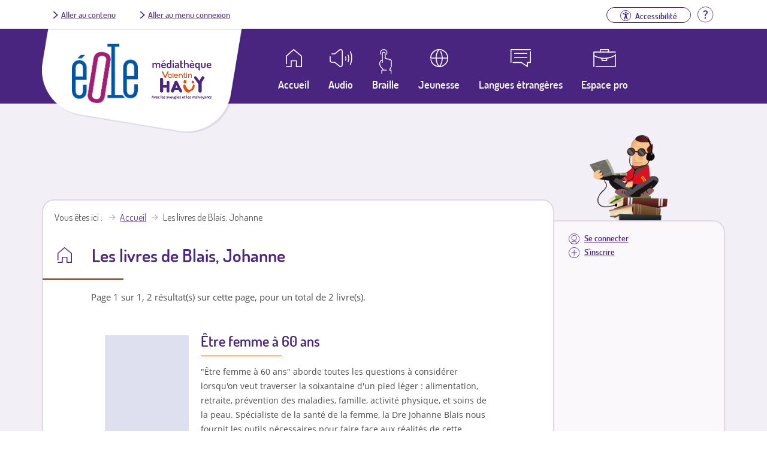

--- FILE ---
content_type: text/html; charset=utf-8
request_url: https://eole.avh.asso.fr/auteur/Blais,%20Johanne
body_size: 5816
content:
<!DOCTYPE html>
<!--[if IEMobile 7]><html class="iem7" lang="fr" dir="ltr"><![endif]-->
<!--[if lte IE 6]><html class="lt-ie9 lt-ie8 lt-ie7" lang="fr" dir="ltr"><![endif]-->
<!--[if (IE 7)&(!IEMobile)]><html class="lt-ie9 lt-ie8" lang="fr" dir="ltr"><![endif]-->
<!--[if IE 8]><html class="lt-ie9" lang="fr" dir="ltr"><![endif]-->
<!--[if (gte IE 9)|(gt IEMobile 7)]><!--><html lang="fr" dir="ltr"><!--<![endif]-->
<head>
<meta charset="utf-8" />
<link rel="shortcut icon" href="https://eole.avh.asso.fr/sites/all/themes/avh-mediatheque/favicon.ico" type="image/vnd.microsoft.icon" />
<meta name="viewport" content="width=device-width, initial-scale=1" />
<meta name="MobileOptimized" content="width" />
<meta name="HandheldFriendly" content="true" />
<meta name="apple-mobile-web-app-capable" content="yes" />
<title>Résultat de recherche pour l'auteur Blais, Johanne Page 1 sur 1, 2 résultat(s) sur cette page, pour un total de 2 livre(s)</title>
<style>
@import url("https://eole.avh.asso.fr/modules/system/system.base.css?sqdpgq");
@import url("https://eole.avh.asso.fr/modules/system/system.menus.css?sqdpgq");
@import url("https://eole.avh.asso.fr/modules/system/system.messages.css?sqdpgq");
@import url("https://eole.avh.asso.fr/modules/system/system.theme.css?sqdpgq");
</style>
<style>
@import url("https://eole.avh.asso.fr/sites/all/modules/contrib/date/date_api/date.css?sqdpgq");
@import url("https://eole.avh.asso.fr/modules/field/theme/field.css?sqdpgq");
@import url("https://eole.avh.asso.fr/sites/all/modules/contrib/logintoboggan/logintoboggan.css?sqdpgq");
@import url("https://eole.avh.asso.fr/modules/node/node.css?sqdpgq");
@import url("https://eole.avh.asso.fr/modules/search/search.css?sqdpgq");
@import url("https://eole.avh.asso.fr/modules/user/user.css?sqdpgq");
@import url("https://eole.avh.asso.fr/sites/all/modules/contrib/views/css/views.css?sqdpgq");
@import url("https://eole.avh.asso.fr/sites/all/modules/contrib/media/modules/media_wysiwyg/css/media_wysiwyg.base.css?sqdpgq");
</style>
<style>
@import url("https://eole.avh.asso.fr/sites/all/modules/contrib/ctools/css/ctools.css?sqdpgq");
@import url("https://eole.avh.asso.fr/sites/all/modules/contrib/text_resize/text_resize.css?sqdpgq");
@import url("https://eole.avh.asso.fr/sites/all/modules/contrib/taxonomy_access/taxonomy_access.css?sqdpgq");
@import url("https://eole.avh.asso.fr/modules/taxonomy/taxonomy.css?sqdpgq");
@import url("https://eole.avh.asso.fr/sites/all/themes/avh-mediatheque/css/classic-toolbar.min.4fc15a34.css?sqdpgq");
</style>
<style media="screen">
@import url("https://eole.avh.asso.fr/sites/all/themes/adaptivetheme/at_core/css/at.layout.css?sqdpgq");
@import url("https://eole.avh.asso.fr/sites/all/themes/avh-mediatheque/css/avh.css?sqdpgq");
@import url("https://eole.avh.asso.fr/sites/all/themes/avh-mediatheque/css/global.base.css?sqdpgq");
@import url("https://eole.avh.asso.fr/sites/all/themes/avh-mediatheque/css/global.styles.css?sqdpgq");
@import url("https://eole.avh.asso.fr/sites/all/themes/avh-mediatheque/css/font-awesome.min.css?sqdpgq");
</style>
<link type="text/css" rel="stylesheet" href="https://eole.avh.asso.fr/sites/default/files/adaptivetheme/avh_mediatheque_files/avh_mediatheque.responsive.layout.css?sqdpgq" media="only screen" />
<link type="text/css" rel="stylesheet" href="https://eole.avh.asso.fr/sites/all/themes/avh-mediatheque/css/responsive.custom.css?sqdpgq" media="only screen" />
<link type="text/css" rel="stylesheet" href="https://eole.avh.asso.fr/sites/all/themes/avh-mediatheque/css/responsive.smartphone.portrait.css?sqdpgq" media="only screen and (max-width:320px)" />
<link type="text/css" rel="stylesheet" href="https://eole.avh.asso.fr/sites/all/themes/avh-mediatheque/css/responsive.smartphone.landscape.css?sqdpgq" media="only screen and (min-width:321px) and (max-width:480px)" />
<link type="text/css" rel="stylesheet" href="https://eole.avh.asso.fr/sites/all/themes/avh-mediatheque/css/responsive.tablet.portrait.css?sqdpgq" media="only screen and (min-width:481px) and (max-width:768px)" />
<link type="text/css" rel="stylesheet" href="https://eole.avh.asso.fr/sites/all/themes/avh-mediatheque/css/responsive.tablet.landscape.css?sqdpgq" media="only screen and (min-width:769px) and (max-width:1024px)" />
<link type="text/css" rel="stylesheet" href="https://eole.avh.asso.fr/sites/all/themes/avh-mediatheque/css/responsive.desktop.css?sqdpgq" media="only screen and (min-width:1025px)" />

<!--[if (lt IE 9)&(!IEMobile 7)]>
<style media="screen">
@import url("https://eole.avh.asso.fr/sites/default/files/adaptivetheme/avh_mediatheque_files/avh_mediatheque.lt-ie9.layout.css?sqdpgq");
</style>
<![endif]-->
<script src="https://eole.avh.asso.fr/sites/default/files/js/js_YD9ro0PAqY25gGWrTki6TjRUG8TdokmmxjfqpNNfzVU.js"></script>
<script src="https://eole.avh.asso.fr/sites/default/files/js/js_CC-zfeuQHcDhFtVRuKW53h30TL7j_105J32Nz8b8R38.js"></script>
<script src="https://eole.avh.asso.fr/sites/default/files/js/js_X9WCmNpbJZJCKCs33D6eKeQEYrFWQ7b9tbSIp46cxRo.js"></script>
<script>var text_resize_scope = "body";
    var text_resize_minimum = "13";
    var text_resize_maximum = "36";
    var text_resize_line_height_allow = 0;
    var text_resize_line_height_min = "16";
    var text_resize_line_height_max = "42";</script>
<script src="https://eole.avh.asso.fr/sites/default/files/js/js_yrbuGASa6VTN1eTNdZTcYupCG0eRNfV8JLNLp4b5fq0.js"></script>
<script>(function(i,s,o,g,r,a,m){i["GoogleAnalyticsObject"]=r;i[r]=i[r]||function(){(i[r].q=i[r].q||[]).push(arguments)},i[r].l=1*new Date();a=s.createElement(o),m=s.getElementsByTagName(o)[0];a.async=1;a.src=g;m.parentNode.insertBefore(a,m)})(window,document,"script","//www.google-analytics.com/analytics.js","ga");ga("create", "UA-3111067-10", {"cookieDomain":"auto"});ga("set", "anonymizeIp", true);ga("send", "pageview");</script>
<script src="https://eole.avh.asso.fr/sites/default/files/js/js_XmrvvC8kyGGANYxjarJWwnajjoXBGf-up2tsqadjFKA.js"></script>
<script src="https://eole.avh.asso.fr/sites/default/files/js/js_U58PUFlpHERYC-5UhasXwkrTNHFrMclrZ3pqTda8gLc.js"></script>
<script>jQuery.extend(Drupal.settings, {"basePath":"\/","pathPrefix":"","setHasJsCookie":0,"ajaxPageState":{"theme":"avh_mediatheque","theme_token":"ArNa-F83AYsG0c-ZhHe-d6VnXT6YKn-XotO2u519Z7g","js":{"misc\/jquery.js":1,"misc\/jquery-extend-3.4.0.js":1,"misc\/jquery-html-prefilter-3.5.0-backport.js":1,"misc\/jquery.once.js":1,"misc\/drupal.js":1,"misc\/jquery.cookie.js":1,"public:\/\/languages\/fr_B2MFK6CxLMeEM8iMPxJ0XRqo3OemEg6mHRH1gvfzVsY.js":1,"sites\/all\/modules\/custom\/avh_download_limit\/avh_download_limit.js":1,"sites\/all\/modules\/contrib\/konamicode\/konamicode.js":1,"0":1,"sites\/all\/modules\/contrib\/text_resize\/text_resize.js":1,"sites\/all\/modules\/google_analytics\/googleanalytics.js":1,"1":1,"sites\/all\/themes\/avh-mediatheque\/js\/toolbar.js":1,"sites\/all\/themes\/avh-mediatheque\/js\/avh.js":1},"css":{"modules\/system\/system.base.css":1,"modules\/system\/system.menus.css":1,"modules\/system\/system.messages.css":1,"modules\/system\/system.theme.css":1,"sites\/all\/modules\/contrib\/date\/date_api\/date.css":1,"modules\/field\/theme\/field.css":1,"sites\/all\/modules\/contrib\/logintoboggan\/logintoboggan.css":1,"modules\/node\/node.css":1,"modules\/search\/search.css":1,"modules\/user\/user.css":1,"sites\/all\/modules\/contrib\/views\/css\/views.css":1,"sites\/all\/modules\/contrib\/media\/modules\/media_wysiwyg\/css\/media_wysiwyg.base.css":1,"sites\/all\/modules\/contrib\/ctools\/css\/ctools.css":1,"sites\/all\/modules\/contrib\/text_resize\/text_resize.css":1,"sites\/all\/modules\/contrib\/taxonomy_access\/taxonomy_access.css":1,"modules\/taxonomy\/taxonomy.css":1,"sites\/all\/themes\/avh-mediatheque\/css\/classic-toolbar.min.4fc15a34.css":1,"sites\/all\/themes\/adaptivetheme\/at_core\/css\/at.layout.css":1,"sites\/all\/themes\/avh-mediatheque\/css\/avh.css":1,"sites\/all\/themes\/avh-mediatheque\/css\/global.base.css":1,"sites\/all\/themes\/avh-mediatheque\/css\/global.styles.css":1,"sites\/all\/themes\/avh-mediatheque\/css\/font-awesome.min.css":1,"public:\/\/adaptivetheme\/avh_mediatheque_files\/avh_mediatheque.responsive.layout.css":1,"sites\/all\/themes\/avh-mediatheque\/css\/responsive.custom.css":1,"sites\/all\/themes\/avh-mediatheque\/css\/responsive.smartphone.portrait.css":1,"sites\/all\/themes\/avh-mediatheque\/css\/responsive.smartphone.landscape.css":1,"sites\/all\/themes\/avh-mediatheque\/css\/responsive.tablet.portrait.css":1,"sites\/all\/themes\/avh-mediatheque\/css\/responsive.tablet.landscape.css":1,"sites\/all\/themes\/avh-mediatheque\/css\/responsive.desktop.css":1,"public:\/\/adaptivetheme\/avh_mediatheque_files\/avh_mediatheque.lt-ie9.layout.css":1}},"konamicodeR":"\/sites\/all\/modules\/contrib\/konamicode","konamicode":{"raptorize":true},"googleanalytics":{"trackOutbound":1,"trackMailto":1,"trackDownload":1,"trackDownloadExtensions":"7z|aac|arc|arj|asf|asx|avi|bin|csv|doc(x|m)?|dot(x|m)?|exe|flv|gif|gz|gzip|hqx|jar|jpe?g|js|mp(2|3|4|e?g)|mov(ie)?|msi|msp|pdf|phps|png|ppt(x|m)?|pot(x|m)?|pps(x|m)?|ppam|sld(x|m)?|thmx|qtm?|ra(m|r)?|sea|sit|tar|tgz|torrent|txt|wav|wma|wmv|wpd|xls(x|m|b)?|xlt(x|m)|xlam|xml|z|zip"},"urlIsAjaxTrusted":{"\/search\/node":true}});</script>
</head>
<body class="html not-front not-logged-in one-sidebar sidebar-second page-auteur page-auteur-blais-johanne theme-default site-name-hidden lang-fr site-name-éole-un-service-de-la-médiathèque-valentin-haüy section-auteur no-result">

  <div id="background">

        
<div id="page" class="page">

  <header  id="header" role="banner">

    
    <div id="header-top">
      <div class="container">
        <div class="row">
          <div class="skiplinks">
            <a href="#content" class="skiplink">Aller au contenu</a>
            <a href="#menusecondaireuser" class="skiplink" id="go-to-second-menu">Aller au menu connexion</a>
          </div>
          <!-- region: headertop -->
          <div class="region region-headertop"><div class="region-inner clearfix"><div id="block-menu-menu-connexion" class="block block-menu no-title odd first last block-count-1 block-region-headertop block-menu-connexion"  role="navigation"><div class="block-inner clearfix">  
  
  <div class="block-content content"><ul class="menu clearfix"><li class="first last leaf"><li class="leaf help"><a href="/aide" title="Aller à la page d'aide"><img src="/sites/all/themes/avh-mediatheque/images/aide.svg" alt><span class="element-invisible">Aide</span></a></li></li>
</ul></div>
  </div></div></div></div>        </div>
      </div>
    </div>

          <!-- start: Branding -->
      <div id="branding" class="branding-elements clearfix">
        <div class="container">
          <div class="row">
            <div class="logos-wrapper">
                                                <div id="logo">
                                        <a href="/" title="Page d'accueil">
                      <img src="https://eole.avh.asso.fr/sites/all/themes/avh-mediatheque/logo.png" alt="Éole, un service de la Médiathèque Valentin Haüy - retour à l'accueil" /></a>
                  </div>
                              
                              <div id="logo-mediatheque">
                  <a href="http://www.avh.asso.fr/mediatheque/mediatheque.php" title="Afficher le site de la médiathèque (nouvelle fenêtre)" target="_blank"><img class="image-style-none" src="https://eole.avh.asso.fr/sites/all/themes/avh-mediatheque/images/logo-mediatheque.png" alt="Médiathèque Valentin Haüy" /></a>                </div>
                          </div>
          </div>

          
          
          <!-- region: Leaderboard -->
          <div class="region region-leaderboard"><div class="region-inner clearfix"><nav id="block-system-navigation" class="block block-system block-menu no-title odd first last block-count-2 block-region-leaderboard block-navigation"  role="navigation"><div class="block-inner clearfix">  
  
  <div class="block-content content"><button id="close-menu" aria-label="Fermer le menu"><span>Fermer</span><img src="/sites/all/themes/avh-mediatheque/images/close.svg" alt></button><ul id="menu-navigation" class="menu"><li class="first collapsed"><a class="link-container"href="https://eole.avh.asso.fr"><span class="link-text">Accueil</span></a></li>
<li class="collapsed"><a href="/moteur-de-recherche/audio">Audio</a></li>
<li class="collapsed"><a href="/moteur-de-recherche/braille">Braille</a></li>
<li class="collapsed"><a href="/moteur-de-recherche/jeunesse">Jeunesse</a></li>
<li class="leaf"><a href="/moteur-de-recherche/langues-etrangeres">Langues étrangères</a></li>
<li class="collapsed"><a href="/espace-pro">Espace pro</a></li>
<li class="leaf login"><a id="mobile-connexion" href="/user/login">Se connecter</a></li>
<li class="last leaf signin"><a href="/inscription-eole">S'inscrire</a></li>
<li class="leaf btn-menu"><button id="open-menu" aria-label="Ouvrir le menu"><img src="/sites/all/themes/avh-mediatheque/images/menu.svg" alt><span>Menu</span></button></li></ul></div>
  </div></nav></div></div>
        </div><!-- /end #branding -->
      
    <!-- region: Header -->
      </header>


    <!-- Authentified partner's session -->


    
  <!-- Navigation elements -->
      

  <!-- Help -->
  
  <!-- region: Secondary Content -->
  
  <div id="columns" class="columns container">

    <!-- regions: Sidebar second -->
    <div class="region region-sidebar-second sidebar"><div class="region-inner clearfix"><div id="block-menu-menu-menusecondaireuser" class="block block-menu no-title odd first last block-count-3 block-region-sidebar-second block-menu-menusecondaireuser"  role="navigation"><div class="block-inner clearfix">  
  
  <div class="block-content content"><nav id="menusecondaireuser" role="navigation"><ul class="menu clearfix"><li class="first leaf login"><a href="/user/login?destination=/auteur/Blais,%20Johanne">Se connecter</a></li>
<li class="last leaf signin"><a href="/inscription-eole">S'inscrire</a></li>
</ul></nav></div>
  </div></div></div></div>
    <!-- regions: Sidebar first -->
    
    <div id="content-column" class="content-column" role="main">
      <div class="content-inner">

        <!-- region: Highlighted -->
        
        <section id="main-content">

          
                      <header id="main-content-header" class="clearfix">

              <!-- Breadcrumbs -->
              <div id="breadcrumb" class="clearfix"><nav class="breadcrumb-wrapper with-breadcrumb-label clearfix"><span class="breadcrumb-label">Vous êtes ici</span><ol id="crumbs" class="clearfix"><li class="crumb crumb-first"><a href="/">Accueil</a></li><li class="crumb crumb-last"><span class="crumb-title">Les livres de Blais, Johanne</span></li></ol></nav></div>
                              <h1 id="page-title">
                  Les livres de Blais, Johanne                </h1>
              
              
            </header>
          
          <!-- region: Main Content -->
                      <div id="content" class="region">
              <div id="block-system-main" class="block block-system no-title odd first last block-count-4 block-region-content block-main" >  
  
  <div id="search-results"><p>Page 1 sur 1, 2 résultat(s) sur cette page, pour un total de 2 livre(s).</p><div class="item-list"><ul id="listing-results" class="listing-class"><li class="first">
<div id="LivreNotice" class="ds-1col node node-livre-numerique contextual-links-region article even node-search-result view-mode-search_result clearfix">


    <div class="field field-name-couverturelivre field-type-ds field-label-hidden view-mode-result_author"><div class="field-items"><div class="field-item even"><img alt="" src=https://eole.avh.asso.fr/sites/all/themes/avh-mediatheque/images/livre_image_decorative.png></div></div></div><div class="field field-name-title field-type-ds field-label-hidden view-mode-result_author"><div class="field-items"><div class="field-item even"><h3><a href="/%C3%AAtre-femme-%C3%A0-60-ans">Être femme à 60 ans</a></h3></div></div></div><div class="field field-name-body field-type-text-with-summary field-label-hidden view-mode-result_author"><div class="field-items"><div class="field-item even"><p>&quot;Être femme à 60 ans&quot; aborde toutes les questions à considérer lorsqu&#039;on veut traverser la soixantaine d&#039;un pied léger : alimentation, retraite, prévention des maladies, famille, activité physique, et soins de la peau. Spécialiste de la santé de la femme, la Dre Johanne Blais nous fournit les outils nécessaires pour faire face aux réalités de cette importante tranche de vie. France Castel, sexagénaire énergique à la bonne humeur contagieuse, pimente ce livre d&#039;anecdotes savoureuses et de conseils de son cru. 2007.</p>
</div></div></div><div class="field field-name-field-support field-type-taxonomy-term-reference field-label-inline clearfix view-mode-result_author"><div class="field-label">Support&nbsp;:&nbsp;</div><div class="field-items"><div class="field-item even"><span class="ds-1col taxonomy-term vocabulary-support view-mode-token clearfix">

  
  <div class="field field-name-field-label field-type-text field-label-hidden view-mode-token"><div class="field-items"><div class="field-item even">Daisy audio</div></div></div></span>

</div></div></div><div class="field field-name-field-genre field-type-taxonomy-term-reference field-label-inline clearfix view-mode-result_author"><div class="field-label">Genre&nbsp;:&nbsp;</div><div class="field-items"><div class="field-item even"><a href="/genre/m%C3%A9decine">Médecine</a></div></div></div><div class="field field-name-field-temps-enregistrement field-type-text field-label-inline clearfix view-mode-result_author"><div class="field-label">Durée&nbsp;:&nbsp;</div><div class="field-items"><div class="field-item even">06h28</div></div></div><div class="field field-name-field-filepath field-type-text field-label-hidden view-mode-result_author"><div class="field-items"><div class="field-item even"><div class="bloc-dl-link"><a href="/user/login?destination=auteur/Blais%2C%20Johanne%3Ftimeout_redirect%3Ddownload/node/172172/field_filepath/0/1769660794%26token%3DZP3Ckd4EjLkw9V4bk0XbfiHN4gTA61q7dROpCefW7ME" class="dl-link" title="Lancer le téléchargement de Être femme à 60 ans en Daisy audio, 89.5 Mo">Télécharger le livre</a></div></div></div></div><div class="field field-name-avh-panier-flag field-type-avh-panier-flag field-label-hidden"><div class="field-items"><div class="field-item even"><a href="/user/login?destination=/avh-panier-flag/flag/panier/172172%3Fdestination%3Dauteur/Blais%252C%2520Johanne%26token%3D2d1d0749406194d75b2d7e0ca97041f1" class="flag">Ajouter à ma liste</a></div></div></div>


</div></li>
<li class="last">
<div id="LivreNotice" class="ds-1col node node-livre-numerique contextual-links-region article even node-search-result view-mode-search_result clearfix">


    <div class="field field-name-couverturelivre field-type-ds field-label-hidden view-mode-result_author"><div class="field-items"><div class="field-item even"><img alt="" src=https://images-eu.ssl-images-amazon.com/images/I/51hkNC3Nj+L.08._SY200_.jpg></div></div></div><div class="field field-name-title field-type-ds field-label-hidden view-mode-result_author"><div class="field-items"><div class="field-item even"><h3><a href="/%C3%AAtre-femme-%C3%A0-50-ans">Être femme à 50 ans</a></h3></div></div></div><div class="field field-name-body field-type-text-with-summary field-label-hidden view-mode-result_author"><div class="field-items"><div class="field-item even"><p>Chaque décennie apporte son lot de changements. La collection « Être femme » parle en toute liberté de ces changements majeurs qu’ils soient physiques ou psychologiques afin que chaque lectrice soit bien préparée à vivre la décennie qu’elle traverse.</p>
</div></div></div><div class="field field-name-field-support field-type-taxonomy-term-reference field-label-inline clearfix view-mode-result_author"><div class="field-label">Support&nbsp;:&nbsp;</div><div class="field-items"><div class="field-item even"><span class="ds-1col taxonomy-term vocabulary-support view-mode-token clearfix">

  
  <div class="field field-name-field-label field-type-text field-label-hidden view-mode-token"><div class="field-items"><div class="field-item even">Daisy audio</div></div></div></span>

</div></div></div><div class="field field-name-field-genre field-type-taxonomy-term-reference field-label-inline clearfix view-mode-result_author"><div class="field-label">Genre&nbsp;:&nbsp;</div><div class="field-items"><div class="field-item even"><a href="/genre/vie-pratique">Vie pratique</a></div></div></div><div class="field field-name-field-temps-enregistrement field-type-text field-label-inline clearfix view-mode-result_author"><div class="field-label">Durée&nbsp;:&nbsp;</div><div class="field-items"><div class="field-item even">07h33</div></div></div><div class="field field-name-field-filepath field-type-text field-label-hidden view-mode-result_author"><div class="field-items"><div class="field-item even"><div class="bloc-dl-link"><a href="/user/login?destination=auteur/Blais%2C%20Johanne%3Ftimeout_redirect%3Ddownload/node/194740/field_filepath/0/1769660794%26token%3DCFCSIjYVFTI_esbMBHMMoHgSTo51_-6HwdteiA5Lrlk" class="dl-link" title="Lancer le téléchargement de Être femme à 50 ans en Daisy audio, 101.97 Mo">Télécharger le livre</a></div></div></div></div><div class="field field-name-avh-panier-flag field-type-avh-panier-flag field-label-hidden"><div class="field-items"><div class="field-item even"><a href="/user/login?destination=/avh-panier-flag/flag/panier/194740%3Fdestination%3Dauteur/Blais%252C%2520Johanne%26token%3D79b24cabce9cf401a572a54ca3d292dc" class="flag">Ajouter à ma liste</a></div></div></div>


</div></li>
</ul></div></div>
  </div>              <!-- Feed icons (RSS, Atom icons etc -->
                          </div>
          
          
        </section><!-- /end #main-content -->

        <!-- region: Content Aside -->
        
      </div><!-- /end .content-inner -->
    </div><!-- /end #content-column -->

  </div><!-- /end #columns -->

  <!-- region: Tertiary Content -->
  
  <!-- region: Footer -->
      <footer id="footer" class="container" role="contentinfo">
      <div class="region region-footer"><div class="region-inner clearfix"><div id="block-menu-menu-footer" class="block block-menu no-title odd first last block-count-5 block-region-footer block-menu-footer" ><div class="block-inner clearfix">  
  
  <div class="block-content content"><ul class="menu clearfix"><li class="first leaf"><a href="/content/contacts">Contact</a></li>
<li class="collapsed"><a href="/aide">Aide</a></li>
<li class="leaf"><a href="/plan-du-site">Plan du site</a></li>
<li class="leaf"><a href="/accessibilit%C3%A9">Accessibilité</a></li>
<li class="collapsed"><a href="/mentions-l%C3%A9gales">Mentions légales et RGPD</a></li>
<li class="leaf"><a href="/m%C3%A9c%C3%A8nes">Mécènes</a></li>
<li class="last leaf"><a href="http://www.avh.asso.fr/" title="Site de l&#039;Association Valentin Haüy (nouvelle fenêtre)" target="_blank">Association Valentin Haüy</a></li>
</ul></div>
  </div></div></div></div>    </footer>
  </div>
      </div>
  </body>
</html>


--- FILE ---
content_type: image/svg+xml
request_url: https://eole.avh.asso.fr/sites/all/themes/avh-mediatheque/css/images/curseur_general.svg
body_size: 449
content:
<svg xmlns="http://www.w3.org/2000/svg" viewBox="0 0 8.91 15"><defs><style>.cls-1{fill:none;stroke:#4b2682;stroke-linecap:round;stroke-miterlimit:10;stroke-width:2px;}</style></defs><title>Curseur_General</title><g id="Calque_2" data-name="Calque 2"><g id="_01_-_Eole_-_Recherche_avancée" data-name="01 - Eole - Recherche avancée"><g id="Accessibilité"><polyline id="_" data-name="&gt;" class="cls-1" points="1 1 7.5 7.5 1 14"/></g></g></g></svg>

--- FILE ---
content_type: image/svg+xml
request_url: https://eole.avh.asso.fr/sites/all/themes/avh-mediatheque/css/images/ajouter.svg
body_size: 525
content:
<svg xmlns="http://www.w3.org/2000/svg" viewBox="0 0 15.33 15.33"><defs><style>.cls-1{fill:none;stroke:#fff;stroke-linecap:round;stroke-miterlimit:10;stroke-width:2px;}</style></defs><title>Ajouter</title><g id="Calque_2" data-name="Calque 2"><g id="_02_-_Eole_-_Resultat_recherche" data-name="02 - Eole - Resultat recherche"><g id="Content"><g id="Bouton"><g id="_" data-name="+"><line class="cls-1" x1="7.67" y1="1" x2="7.67" y2="14.33"/><line class="cls-1" x1="14.33" y1="7.67" x2="1" y2="7.67"/></g></g></g></g></g></svg>